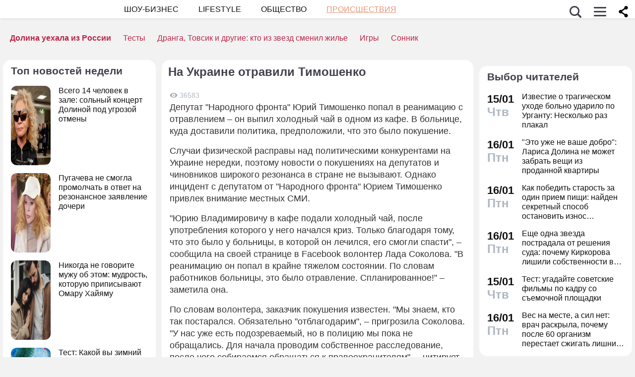

--- FILE ---
content_type: application/javascript; charset=utf-8
request_url: https://fundingchoicesmessages.google.com/f/AGSKWxWm8GqaS8G33p_gGzZbSwec02xro3Ku-TdEZnWAeSzP0w5VuhN2nlJkqDCGI-TxNjT1holXy0hGqp5mJ6t4eJ88J3N8WxFvzlsibfol9g8YJa0wx5MEEJK5607Iqwb7pf2EbtauW-Bb-M8WN-Ccv_a3HZ1zvkOxyg7OISg6Duvf6NZiN0eL7JvDV_VX/_/eroadvertorial3._adplugin..bz/ads/.openx./desktop-ad-
body_size: -1288
content:
window['0600c0ad-22ac-410b-b0a5-31c48d185a7d'] = true;